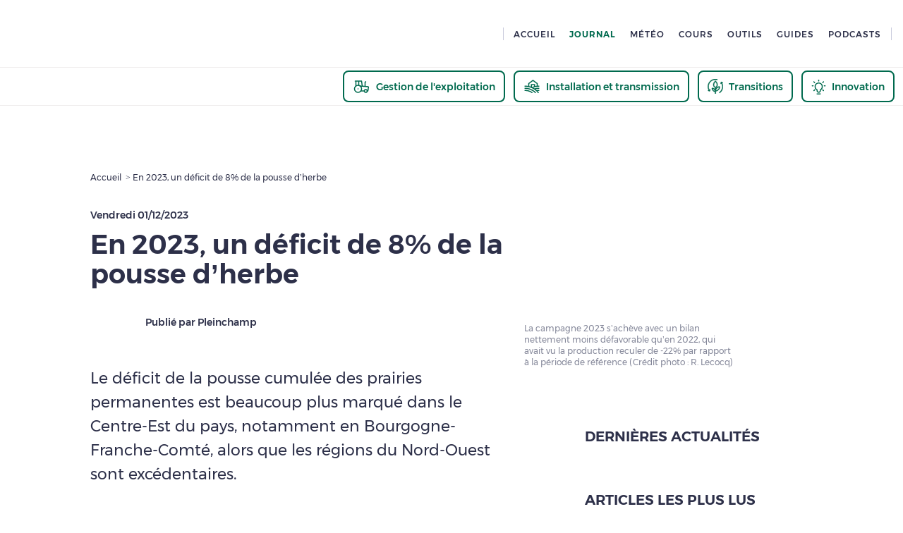

--- FILE ---
content_type: text/css
request_url: https://www.pleinchamp.com/_next/static/css/7690bb1deb12fb53.css
body_size: 3266
content:
.CASectionPopUp_align-left__7d_cA.CASectionPopUp_ez-embed-type-image__2AW7e{margin-right:10px;float:left}.CASectionPopUp_align-left__7d_cA.CASectionPopUp_ez-embed-type-image__2AW7e img{max-width:revert}.CASectionPopUp_align-left__7d_cA.CASectionPopUp_ez-embed-type-image__2AW7e .CASectionPopUp_ezimage-field__zKpkA{margin-right:20px;width:min-content}.CASectionPopUp_align-right__th05E.CASectionPopUp_ez-embed-type-image__2AW7e{margin-left:10px;float:right}.CASectionPopUp_align-center__rK_kJ.CASectionPopUp_ez-embed-type-image__2AW7e{text-align:center}.CASectionPopUp_ca-sectionPopUp__4WQZC{width:100%;background:#2d3049;display:inline-flex;padding:40px;align-items:flex-start}.CASectionPopUp_flex-logo__Aaran{flex:.2 1}.CASectionPopUp_flex-texte__KB5l7{flex:1.8 1;margin-left:15px}.CASectionPopUp_souligne-texte__ov128{text-decoration:underline}.CASectionPopUp_become-pro__YAs_w .CASectionPopUp_buttons__ojhnt{max-width:470px!important}@media only screen and (max-width:575px){.CASectionPopUp_ca-sectionPopUp__4WQZC{flex-direction:column;text-align:center}.CASectionPopUp_flex-logo__Aaran{flex:1 1;margin:auto}.CASectionPopUp_flex-texte__KB5l7{flex:1 1;margin-left:0;text-align:center}.CASectionPopUp_flex-texte__KB5l7 .text-left{text-align:center!important}}.BecomeProOverlay_align-left___A7Hh.BecomeProOverlay_ez-embed-type-image___u9ot{margin-right:10px;float:left}.BecomeProOverlay_align-left___A7Hh.BecomeProOverlay_ez-embed-type-image___u9ot img{max-width:revert}.BecomeProOverlay_align-left___A7Hh.BecomeProOverlay_ez-embed-type-image___u9ot .BecomeProOverlay_ezimage-field__d4QQD{margin-right:20px;width:min-content}.BecomeProOverlay_align-right__XB3G_.BecomeProOverlay_ez-embed-type-image___u9ot{margin-left:10px;float:right}.BecomeProOverlay_align-center__xdpoN.BecomeProOverlay_ez-embed-type-image___u9ot{text-align:center}.BecomeProOverlay_become-pro__9wyJP{background:#f8f9fa;padding:72px}.BecomeProOverlay_become-pro__9wyJP>:not(ul){margin-bottom:36px}.BecomeProOverlay_become-pro__9wyJP .BecomeProOverlay_condensed__Nxl23{padding:48px}.BecomeProOverlay_become-pro__9wyJP .BecomeProOverlay_condensed__Nxl23>:not(ul){margin-bottom:24px}.BecomeProOverlay_become-pro__9wyJP ul{display:flex;justify-content:space-around;align-items:flex-start;margin-bottom:48px}.BecomeProOverlay_become-pro__9wyJP ul li{flex:1 0 140px;display:flex;flex-direction:column;align-items:center;max-width:140px}.BecomeProOverlay_become-pro__9wyJP ul li p{max-width:100%}.BecomeProOverlay_become-pro__9wyJP .buttons{display:flex;flex-direction:column;margin:0 auto;max-width:430px}.BecomeProOverlay_become-pro__9wyJP .buttons button{justify-content:center}.BecomeProOverlay_become-pro__9wyJP .buttons button>:last-child{margin-top:24px}.BecomeProOverlay_become-pro__9wyJP .BecomeProOverlay_specific-buttons__oyM3m{display:flex;flex-direction:column;margin:0 auto;max-width:430px;justify-content:center}.BecomeProOverlay_become-pro__9wyJP .BecomeProOverlay_center__s0NTg{text-align:center}.BecomeProOverlay_become-pro__9wyJP .BecomeProOverlay_specific-padding__KM_V2 .basic-button{padding:10px;text-align:center}@media only screen and (max-width:575px){.BecomeProOverlay_become-pro__9wyJP{padding:24px}.BecomeProOverlay_become-pro__9wyJP .BecomeProOverlay_specific-padding__KM_V2 .basic-button{padding:20px;text-align:center}.BecomeProOverlay_become-pro__9wyJP>p:not(:first-child){font-size:16px!important;line-height:26px!important}.BecomeProOverlay_become-pro__9wyJP ul{flex-direction:column;align-items:stretch;margin-bottom:24px}.BecomeProOverlay_become-pro__9wyJP ul li{flex-direction:row;max-width:none;flex:1 1;margin-bottom:12px}.BecomeProOverlay_become-pro__9wyJP ul li svg{margin-right:12px}.BecomeProOverlay_become-pro__9wyJP ul li p{text-align:left!important;font-size:14px!important}.BecomeProOverlay_become-pro__9wyJP .BecomeProOverlay_buttons__Y5mWD span{font-size:16px}}.BecomeProOverlay_freemium-overlay__EQ_m3{background:linear-gradient(#f8f9fa,80%,transparent);position:absolute;height:100%;z-index:2}.BecomeProOverlay_understood__17Fjp{font-weight:400;margin-top:24px;text-decoration:underline}.BecomeProPaywall_align-left__XaRjA.BecomeProPaywall_ez-embed-type-image__0o0_L{margin-right:10px;float:left}.BecomeProPaywall_align-left__XaRjA.BecomeProPaywall_ez-embed-type-image__0o0_L img{max-width:revert}.BecomeProPaywall_align-left__XaRjA.BecomeProPaywall_ez-embed-type-image__0o0_L .BecomeProPaywall_ezimage-field__9G9aJ{margin-right:20px;width:min-content}.BecomeProPaywall_align-right__PNtJW.BecomeProPaywall_ez-embed-type-image__0o0_L{margin-left:10px;float:right}.BecomeProPaywall_align-center__ykVzy.BecomeProPaywall_ez-embed-type-image__0o0_L{text-align:center}.BecomeProPaywall_become-pro__fpN2v{background:#f8f9fa;padding:48px}.BecomeProPaywall_become-pro__fpN2v>:not(ul){margin-bottom:36px}.BecomeProPaywall_become-pro__fpN2v .BecomeProPaywall_condensed__SlHkL{padding:48px}.BecomeProPaywall_become-pro__fpN2v .BecomeProPaywall_condensed__SlHkL>:not(ul){margin-bottom:24px}.BecomeProPaywall_become-pro__fpN2v ul{display:flex;justify-content:space-around;align-items:flex-start;margin-bottom:48px}.BecomeProPaywall_become-pro__fpN2v ul li{flex:1 0 140px;display:flex;flex-direction:column;align-items:center;max-width:140px}.BecomeProPaywall_become-pro__fpN2v ul li p{max-width:100%}.BecomeProPaywall_become-pro__fpN2v .buttons{display:flex;flex-direction:column;margin:0 auto;max-width:430px}.BecomeProPaywall_become-pro__fpN2v .buttons button{justify-content:center}.BecomeProPaywall_become-pro__fpN2v .buttons button>:last-child{margin-top:24px}.BecomeProPaywall_become-pro__fpN2v .BecomeProPaywall_specific-buttons__IxMBY{display:flex;flex-direction:column;margin:0 auto;max-width:430px;justify-content:center}.BecomeProPaywall_become-pro__fpN2v .BecomeProPaywall_center__6qI2c{text-align:center}.BecomeProPaywall_become-pro__fpN2v .BecomeProPaywall_specific-padding__PPB26 .basic-button{padding:10px;text-align:center}@media only screen and (max-width:575px){.BecomeProPaywall_become-pro__fpN2v{padding:24px}.BecomeProPaywall_become-pro__fpN2v .BecomeProPaywall_specific-padding__PPB26 .basic-button{padding:20px;text-align:center}.BecomeProPaywall_become-pro__fpN2v>p:not(:first-child){font-size:16px!important;line-height:26px!important}.BecomeProPaywall_become-pro__fpN2v ul{flex-direction:column;align-items:stretch;margin-bottom:24px}.BecomeProPaywall_become-pro__fpN2v ul li{flex-direction:row;max-width:none;flex:1 1;margin-bottom:12px}.BecomeProPaywall_become-pro__fpN2v ul li svg{margin-right:12px}.BecomeProPaywall_become-pro__fpN2v ul li p{text-align:left!important;font-size:14px!important}.BecomeProPaywall_become-pro__fpN2v .BecomeProPaywall_buttons__F3vPb span{font-size:16px}}.BreadCrumb_align-left__9jeAU.BreadCrumb_ez-embed-type-image__TeTXK{margin-right:10px;float:left}.BreadCrumb_align-left__9jeAU.BreadCrumb_ez-embed-type-image__TeTXK img{max-width:revert}.BreadCrumb_align-left__9jeAU.BreadCrumb_ez-embed-type-image__TeTXK .BreadCrumb_ezimage-field__NqHc7{margin-right:20px;width:min-content}.BreadCrumb_align-right__HwmpM.BreadCrumb_ez-embed-type-image__TeTXK{margin-left:10px;float:right}.BreadCrumb_align-center__MXCMT.BreadCrumb_ez-embed-type-image__TeTXK{text-align:center}nav.BreadCrumb_bread-crumb__07Ukr{overflow:hidden}@media only screen and (min-width:768px){nav.BreadCrumb_bread-crumb__07Ukr ol{list-style:none}nav.BreadCrumb_bread-crumb__07Ukr ol li{white-space:nowrap}nav.BreadCrumb_bread-crumb__07Ukr ol li:last-child{overflow:hidden;text-overflow:ellipsis}nav.BreadCrumb_bread-crumb__07Ukr ol li:not(:last-child):after{content:" > ";font-size:12px}}.ContentBody_align-left__Jmx1E.ContentBody_ez-embed-type-image__AeWb_{margin-right:10px;float:left}.ContentBody_align-left__Jmx1E.ContentBody_ez-embed-type-image__AeWb_ img{max-width:revert}.ContentBody_align-left__Jmx1E.ContentBody_ez-embed-type-image__AeWb_ .ContentBody_ezimage-field__ViIwu{margin-right:20px;width:min-content}.ContentBody_align-right__o3SZQ.ContentBody_ez-embed-type-image__AeWb_{margin-left:10px;float:right}.ContentBody_align-center__n6g6t.ContentBody_ez-embed-type-image__AeWb_{text-align:center}div.ContentBody_content-body__ohIh6 div.citation span{font-size:24px;line-height:34px;font-family:Montserrat,sans-serif;font-weight:700}@media only screen and (min-width:576px){div.ContentBody_content-body__ohIh6 div.citation span{font-size:32px;line-height:42px;font-family:Montserrat,sans-serif;font-weight:700}}@media only screen and (min-width:768px){div.ContentBody_content-body__ohIh6 div.citation span{font-size:24px;line-height:34px;font-family:Montserrat,sans-serif;font-weight:700}}@media only screen and (min-width:1024px){div.ContentBody_content-body__ohIh6 div.citation span{font-size:32px;line-height:42px;font-family:Montserrat,sans-serif;font-weight:700}}.ContentBody_h1___L8kw{font-size:50px;line-height:55px;font-family:Montserrat,sans-serif;font-weight:600}.ContentBody_h2__7WFnq,div.ContentBody_content-body__ohIh6 h1{font-size:38px;line-height:42px;font-family:Montserrat,sans-serif;font-weight:600}.ContentBody_h3__1Z24_,div.ContentBody_content-body__ohIh6 h2{font-size:28px;line-height:32px;font-family:Montserrat,sans-serif;font-weight:600}.ContentBody_h4__ZtyyC,div.ContentBody_content-body__ohIh6 h3{font-size:18px;line-height:24px;font-family:Montserrat,sans-serif;font-weight:500}.ContentBody_h5__uHzmL,div.ContentBody_content-body__ohIh6 aside.read-also,div.ContentBody_content-body__ohIh6 h4{font-size:16px;line-height:22px;font-family:Montserrat,sans-serif;font-weight:500}.ContentBody_h6__M6yzt,div.ContentBody_content-body__ohIh6 h5,div.ContentBody_content-body__ohIh6 h6{font-size:14px;line-height:18px;font-family:Montserrat,sans-serif;font-weight:500}.ContentBody_h7__qI5gH{font-size:22px;line-height:24px;font-family:Montserrat,sans-serif;font-weight:500}.ContentBody_new-p__4r37c,.ContentBody_p__9NHiV,div.ContentBody_content-body__ohIh6,div.ContentBody_content-body__ohIh6 ol li,div.ContentBody_content-body__ohIh6 p:not(.menu-link),div.ContentBody_content-body__ohIh6 ul li,div.ContentBody_content-body__ohIh6.ContentBody_article__lNd03 p:not(.menu-link){font-size:18px;line-height:34px;font-family:Montserrat,sans-serif;font-weight:400}.ContentBody_new-bold-p__JFuCf{font-size:17px;line-height:34px;font-family:Montserrat,sans-serif;font-weight:500}.ContentBody_new-small__4zU6v,.ContentBody_small__kTMiu{font-size:16px;line-height:26px;font-family:Montserrat,sans-serif;font-weight:400}.ContentBody_tiny__B0BCq,div.ContentBody_content-body__ohIh6 figure figcaption{font-size:12px;line-height:16px;font-family:Montserrat,sans-serif;font-weight:400}@media only screen and (min-width:365px){.ContentBody_h1-up-xs__Tfnls{font-size:50px;line-height:55px;font-family:Montserrat,sans-serif;font-weight:600}.ContentBody_h2-up-xs__h15Cn{font-size:38px;line-height:42px;font-family:Montserrat,sans-serif;font-weight:600}.ContentBody_h3-up-xs__RPZNJ{font-size:28px;line-height:32px;font-family:Montserrat,sans-serif;font-weight:600}.ContentBody_h4-up-xs__s8DtU{font-size:18px;line-height:24px;font-family:Montserrat,sans-serif;font-weight:500}.ContentBody_h5-up-xs__Y4NuG{font-size:16px;line-height:22px;font-family:Montserrat,sans-serif;font-weight:500}.ContentBody_h6-up-xs__3fO8M{font-size:14px;line-height:18px;font-family:Montserrat,sans-serif;font-weight:500}.ContentBody_h7-up-xs__rrBAf{font-size:22px;line-height:24px;font-family:Montserrat,sans-serif;font-weight:500}.ContentBody_new-p-up-xs___gFiV,.ContentBody_p-up-xs__c_5po{font-size:18px;line-height:34px;font-family:Montserrat,sans-serif;font-weight:400}.ContentBody_new-bold-p-up-xs__BDW4S{font-size:17px;line-height:34px;font-family:Montserrat,sans-serif;font-weight:500}.ContentBody_new-small-up-xs__qbL0A,.ContentBody_small-up-xs__cktUs{font-size:16px;line-height:26px;font-family:Montserrat,sans-serif;font-weight:400}.ContentBody_tiny-up-xs__BbytK{font-size:12px;line-height:16px;font-family:Montserrat,sans-serif;font-weight:400}}@media only screen and (min-width:576px){.ContentBody_h1-up-s__nAKid{font-size:50px;line-height:55px;font-family:Montserrat,sans-serif;font-weight:600}.ContentBody_h2-up-s__zd_Wk{font-size:38px;line-height:42px;font-family:Montserrat,sans-serif;font-weight:600}.ContentBody_h3-up-s__JiXG7{font-size:28px;line-height:32px;font-family:Montserrat,sans-serif;font-weight:600}.ContentBody_h4-up-s__GVdWJ{font-size:18px;line-height:24px;font-family:Montserrat,sans-serif;font-weight:500}.ContentBody_h5-up-s__hMPB7{font-size:16px;line-height:22px;font-family:Montserrat,sans-serif;font-weight:500}.ContentBody_h6-up-s__fbDrA{font-size:14px;line-height:18px;font-family:Montserrat,sans-serif;font-weight:500}.ContentBody_h7-up-s__S4bxE{font-size:22px;line-height:24px;font-family:Montserrat,sans-serif;font-weight:500}.ContentBody_new-p-up-s__OyYJ2,.ContentBody_p-up-s__v9A0L{font-size:18px;line-height:34px;font-family:Montserrat,sans-serif;font-weight:400}.ContentBody_new-bold-p-up-s__6sKP0{font-size:17px;line-height:34px;font-family:Montserrat,sans-serif;font-weight:500}.ContentBody_new-small-up-s__GkMWU,.ContentBody_small-up-s__nK4kz{font-size:16px;line-height:26px;font-family:Montserrat,sans-serif;font-weight:400}.ContentBody_tiny-up-s__iHgZH{font-size:12px;line-height:16px;font-family:Montserrat,sans-serif;font-weight:400}}@media only screen and (min-width:768px){.ContentBody_h1-up-m__bcB_1{font-size:50px;line-height:55px;font-family:Montserrat,sans-serif;font-weight:600}.ContentBody_h2-up-m__bGPo7{font-size:38px;line-height:42px;font-family:Montserrat,sans-serif;font-weight:600}.ContentBody_h3-up-m__eTyzm{font-size:28px;line-height:32px;font-family:Montserrat,sans-serif;font-weight:600}.ContentBody_h4-up-m__xwAsZ{font-size:18px;line-height:24px;font-family:Montserrat,sans-serif;font-weight:500}.ContentBody_h5-up-m__7L3LK{font-size:16px;line-height:22px;font-family:Montserrat,sans-serif;font-weight:500}.ContentBody_h6-up-m__JGGMf{font-size:14px;line-height:18px;font-family:Montserrat,sans-serif;font-weight:500}.ContentBody_h7-up-m__CnTdn{font-size:22px;line-height:24px;font-family:Montserrat,sans-serif;font-weight:500}.ContentBody_new-p-up-m__h5IH2,.ContentBody_p-up-m__n0cvT{font-size:18px;line-height:34px;font-family:Montserrat,sans-serif;font-weight:400}.ContentBody_new-bold-p-up-m__CJjPt{font-size:17px;line-height:34px;font-family:Montserrat,sans-serif;font-weight:500}.ContentBody_new-small-up-m__kqTCE,.ContentBody_small-up-m__hgqX6{font-size:16px;line-height:26px;font-family:Montserrat,sans-serif;font-weight:400}.ContentBody_tiny-up-m__Ub_Sw{font-size:12px;line-height:16px;font-family:Montserrat,sans-serif;font-weight:400}}@media only screen and (min-width:1024px){.ContentBody_h1-up-l__41Q2s{font-size:50px;line-height:55px;font-family:Montserrat,sans-serif;font-weight:600}.ContentBody_h2-up-l__mBekL{font-size:38px;line-height:42px;font-family:Montserrat,sans-serif;font-weight:600}.ContentBody_h3-up-l__Hzz25{font-size:28px;line-height:32px;font-family:Montserrat,sans-serif;font-weight:600}.ContentBody_h4-up-l__vBbo5{font-size:18px;line-height:24px;font-family:Montserrat,sans-serif;font-weight:500}.ContentBody_h5-up-l__Fmgrf{font-size:16px;line-height:22px;font-family:Montserrat,sans-serif;font-weight:500}.ContentBody_h6-up-l__KPAYI{font-size:14px;line-height:18px;font-family:Montserrat,sans-serif;font-weight:500}.ContentBody_h7-up-l__C8aIo{font-size:22px;line-height:24px;font-family:Montserrat,sans-serif;font-weight:500}.ContentBody_new-p-up-l__zcqsN,.ContentBody_p-up-l__JEZfl{font-size:18px;line-height:34px;font-family:Montserrat,sans-serif;font-weight:400}.ContentBody_new-bold-p-up-l__i_OU2{font-size:17px;line-height:34px;font-family:Montserrat,sans-serif;font-weight:500}.ContentBody_new-small-up-l__JkvuW,.ContentBody_small-up-l__nXj7k{font-size:16px;line-height:26px;font-family:Montserrat,sans-serif;font-weight:400}.ContentBody_tiny-up-l__5VlwQ{font-size:12px;line-height:16px;font-family:Montserrat,sans-serif;font-weight:400}}@media only screen and (min-width:1072px){.ContentBody_h1-up-xl__kedy4{font-size:50px;line-height:55px;font-family:Montserrat,sans-serif;font-weight:600}.ContentBody_h2-up-xl__hZmJa{font-size:38px;line-height:42px;font-family:Montserrat,sans-serif;font-weight:600}.ContentBody_h3-up-xl__5Afpx{font-size:28px;line-height:32px;font-family:Montserrat,sans-serif;font-weight:600}.ContentBody_h4-up-xl__ibCe1{font-size:18px;line-height:24px;font-family:Montserrat,sans-serif;font-weight:500}.ContentBody_h5-up-xl__hQWG7{font-size:16px;line-height:22px;font-family:Montserrat,sans-serif;font-weight:500}.ContentBody_h6-up-xl__N5Qw8{font-size:14px;line-height:18px;font-family:Montserrat,sans-serif;font-weight:500}.ContentBody_h7-up-xl__j40ye{font-size:22px;line-height:24px;font-family:Montserrat,sans-serif;font-weight:500}.ContentBody_new-p-up-xl__wD33i,.ContentBody_p-up-xl__0uohh{font-size:18px;line-height:34px;font-family:Montserrat,sans-serif;font-weight:400}.ContentBody_new-bold-p-up-xl__IfXI9{font-size:17px;line-height:34px;font-family:Montserrat,sans-serif;font-weight:500}.ContentBody_new-small-up-xl__z2R3p,.ContentBody_small-up-xl__2jrfB{font-size:16px;line-height:26px;font-family:Montserrat,sans-serif;font-weight:400}.ContentBody_tiny-up-xl__yQI3d{font-size:12px;line-height:16px;font-family:Montserrat,sans-serif;font-weight:400}}@media only screen and (min-width:1280px){.ContentBody_h1-up-xxl__2u2dy{font-size:50px;line-height:55px;font-family:Montserrat,sans-serif;font-weight:600}.ContentBody_h2-up-xxl__AE3GJ{font-size:38px;line-height:42px;font-family:Montserrat,sans-serif;font-weight:600}.ContentBody_h3-up-xxl___eUCV{font-size:28px;line-height:32px;font-family:Montserrat,sans-serif;font-weight:600}.ContentBody_h4-up-xxl__pho5X{font-size:18px;line-height:24px;font-family:Montserrat,sans-serif;font-weight:500}.ContentBody_h5-up-xxl__2xpAK{font-size:16px;line-height:22px;font-family:Montserrat,sans-serif;font-weight:500}.ContentBody_h6-up-xxl__uHLzb{font-size:14px;line-height:18px;font-family:Montserrat,sans-serif;font-weight:500}.ContentBody_h7-up-xxl__1gJ4P{font-size:22px;line-height:24px;font-family:Montserrat,sans-serif;font-weight:500}.ContentBody_new-p-up-xxl__0C7zd,.ContentBody_p-up-xxl__IZeja{font-size:18px;line-height:34px;font-family:Montserrat,sans-serif;font-weight:400}.ContentBody_new-bold-p-up-xxl__yBNHa{font-size:17px;line-height:34px;font-family:Montserrat,sans-serif;font-weight:500}.ContentBody_new-small-up-xxl__jjd17,.ContentBody_small-up-xxl__28zlw{font-size:16px;line-height:26px;font-family:Montserrat,sans-serif;font-weight:400}.ContentBody_tiny-up-xxl__skaoY{font-size:12px;line-height:16px;font-family:Montserrat,sans-serif;font-weight:400}}div.ContentBody_content-body__ohIh6{position:relative}div.ContentBody_content-body__ohIh6.ContentBody_partial__9YKy9:after{content:"";position:absolute;bottom:0;left:-48px;display:block;width:calc(100% + 48px);height:200px;background:linear-gradient(0deg,rgb(255,255,255),rgba(255,255,255,0))}div.ContentBody_content-body__ohIh6 div.citation,div.ContentBody_content-body__ohIh6 h1,div.ContentBody_content-body__ohIh6 h2,div.ContentBody_content-body__ohIh6 h3,div.ContentBody_content-body__ohIh6 h4,div.ContentBody_content-body__ohIh6 h5,div.ContentBody_content-body__ohIh6 h6{margin-top:24px;margin-bottom:24px}div.ContentBody_content-body__ohIh6 p:not(.menu-link){margin-bottom:12px}div.ContentBody_content-body__ohIh6.ContentBody_article__lNd03 p:not(.menu-link){margin-bottom:12px;line-height:28px}div.ContentBody_content-body__ohIh6 ol,div.ContentBody_content-body__ohIh6 ul{padding-left:24px;margin-bottom:12px}div.ContentBody_content-body__ohIh6 ul{list-style-type:disc}div.ContentBody_content-body__ohIh6 iframe{max-width:100%}div.ContentBody_content-body__ohIh6 audio,div.ContentBody_content-body__ohIh6 video{width:100%;max-width:100%}div.ContentBody_content-body__ohIh6 .ContentBody_ez-embed-type-image__AeWb_ img,div.ContentBody_content-body__ohIh6 img{margin:10px 0 0}div.ContentBody_content-body__ohIh6 figure figcaption{color:#85889a}div.ContentBody_content-body__ohIh6 aside.read-also{display:flex;flex-direction:column;width:100%;padding:24px;margin:36px 0;border-top:none;background-color:#f2f3f7}@media only screen and (min-width:768px){div.ContentBody_content-body__ohIh6 aside.read-also{padding:48px;margin:48px 0}}div.ContentBody_content-body__ohIh6 aside.read-also>:not(:last-child){margin-bottom:12px}div.ContentBody_content-body__ohIh6 aside.read-also>a{position:relative;display:block;width:100%}@media only screen and (min-width:768px){div.ContentBody_content-body__ohIh6 aside.read-also>a{padding-right:60px}div.ContentBody_content-body__ohIh6 aside.read-also>a:after{content:"";position:absolute;top:0;right:0;display:block;background:url(/icons/arrow.svg) no-repeat 100%;background-size:24px;margin-left:36px;height:100%;width:24px}}div.ContentBody_content-body__ohIh6 aside.factbox{margin:36px 0;padding:36px 24px;background-color:#f2f3f7}@media only screen and (min-width:768px){div.ContentBody_content-body__ohIh6 aside.factbox{margin:24px 0 48px;padding:32px 48px 48px}}div.ContentBody_content-body__ohIh6 aside.factbox>h2{display:flex;align-items:center;justify-content:flex-start;margin:0 0 4px;font-size:12px;font-family:Montserrat,sans-serif;line-height:12px}div.ContentBody_content-body__ohIh6 aside.factbox>h2:before{content:"";display:block;width:45px;height:46px;margin-right:2px;background-image:url(/icons/see.svg),url(/icons/yellow-sun.svg);background-repeat:no-repeat;background-size:24px 24px,45px 46px;background-position:11px,0 0}@media only screen and (min-width:768px){div.ContentBody_content-body__ohIh6 aside.factbox>h2{margin-left:-24px;margin-bottom:-28px}div.ContentBody_content-body__ohIh6 aside.factbox>h2:before{width:75px;height:80px;margin-right:-15px;background-size:24px 24px,75px 80px;background-position:24px,0 0}}div.ContentBody_content-body__ohIh6 aside.factbox>h2>p:last-child{margin-bottom:0}div.ContentBody_content-body__ohIh6 div.citation{margin-left:-24px;margin-right:-24px}div.ContentBody_content-body__ohIh6 div.citation span{padding-left:24px;padding-right:24px;max-width:486px}div.ContentBody_content-body__ohIh6 div.citation{display:flex;justify-content:center;background-image:url(/img/yellow-sun.svg);background-repeat:no-repeat;background-size:25%;background-position:-24px 0}div.ContentBody_content-body__ohIh6 div.citation span{display:block;padding-top:24px;min-height:180px}@media only screen and (min-width:768px){div.ContentBody_content-body__ohIh6 div.citation{margin-left:-48px;margin-right:-48px}div.ContentBody_content-body__ohIh6 div.citation span{padding-left:48px;padding-right:48px;max-width:534px}div.ContentBody_content-body__ohIh6 div.citation{background-position:0 0}div.ContentBody_content-body__ohIh6 div.citation span{padding-top:48px}}div.ContentBody_content-body-become-pro__WTSHJ{background:#f8f9fa}div.ContentBody_content-body__ohIh6 .ContentBody_align-right__o3SZQ{float:right}div.ContentBody_content-body__ohIh6 .ContentBody_align-left__Jmx1E{float:left}div.ContentBody_content-body__ohIh6 .ContentBody_align-center__n6g6t img{margin-left:auto;margin-right:auto}div.ContentBody_content-body__ohIh6 td{padding:12px}